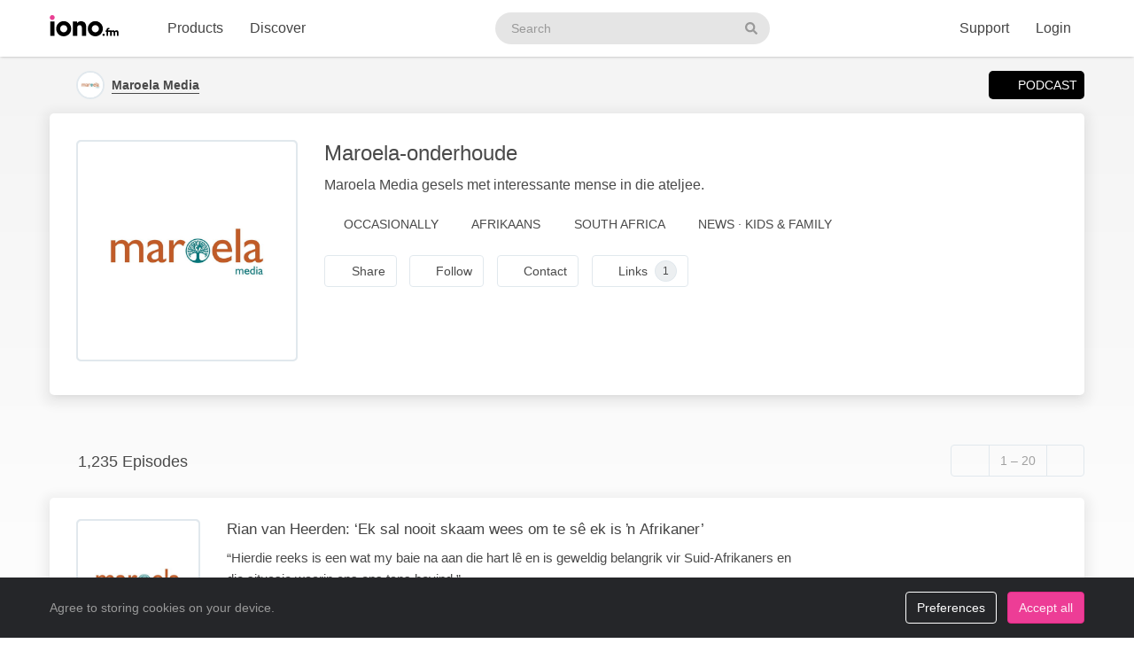

--- FILE ---
content_type: text/html; charset=UTF-8
request_url: https://www.iono.fm/c/3403?show_subscribe=1
body_size: 11846
content:
<!doctype html>
<!--[if lt IE 7]> <html class="no-js ie6" lang="en"> <![endif]-->
<!--[if IE 7]>    <html class="no-js ie7" lang="en" xmlns="http://www.w3.org/1999/xhtml" xmlns:og="http://ogp.me/ns#" xmlns:fb="https://www.facebook.com/2008/fbml"> <![endif]-->
<!--[if IE 8]>    <html class="no-js ie8" lang="en" xmlns="http://www.w3.org/1999/xhtml" xmlns:og="http://ogp.me/ns#" xmlns:fb="https://www.facebook.com/2008/fbml"> <![endif]-->
<!--[if gt IE 8]><!--> <html xmlns="http://www.w3.org/1999/xhtml" xmlns:og="http://ogp.me/ns#" xmlns:fb="https://www.facebook.com/2008/fbml" class="no-js no-canvas no-audio no-flash" lang="en"> <!--<![endif]-->
<head>

  <meta charset="utf-8">

  <!-- Always force latest IE rendering engine (even in intranet) & Chrome Frame
       Remove this if you use the .htaccess -->
  <meta http-equiv="X-UA-Compatible" content="IE=edge,chrome=1">

  <title>Maroela-onderhoude &middot; Maroela Media - iono.fm</title>
  <meta name="description" content="1235 episodes. Maroela Media gesels met interessante mense in die ateljee.">
  <meta name="author" content="Maroela Media">
  <meta name="keywords" content="audio channel,Maroela Media,Maroela-onderhoude">
    <meta name="robots" content="index,follow">
  
  <!-- Mobile viewport optimized: j.mp/bplateviewport -->
  <meta name="viewport" content="width=device-width, initial-scale=1.0, minimum-scale=1.0, maximum-scale=1.0, user-scalable=0">
  <meta name="handheldfriendly" content="true">

  <link rel="dns-prefetch" href="https://cdn.iono.fm/">
  
  <!-- Transcription -->
  
  <!-- Twitter Card / Facebook Opengraph -->
  <!-- Facebook Opengraph data, http://graph.facebook.com/ionopage -->
<meta property="fb:app_id" content="155575401253138" />
<meta property="fb:admins" content="iono.fm" />
<meta property="og:site_name" content="iono.fm" />
<meta property="og:type" content="music.playlist" />
<meta property="og:url" content="https://www.iono.fm/c/3403" />
<meta property="og:title" content="Maroela-onderhoude" />
<meta property="og:description" content="Maroela Media gesels met interessante mense in die ateljee." />
<meta property="og:image" content="https://cdn.iono.fm/files/p347/logo_347_20250908_202131_750.jpeg" />
<meta property="og:rich_attachment" content="1" />
<!-- Twitter Card data @ionofm -->
<meta name="twitter:site" content="@ionofm">
<meta name="twitter:card" content="summary" />
<meta name="twitter:title" content="Maroela-onderhoude" />
<meta name="twitter:image" content="https://cdn.iono.fm/files/p347/logo_347_20250908_202131_750.jpeg" />
<meta name="twitter:description" content="Maroela Media gesels met interessante mense in die ateljee." />
<meta name="twitter:creator" content="@maroelamedia">

  <!-- oEmbed discovery -->
  <link rel="alternate" type="application/json+oembed" href="https://embed.iono.fm/oembed?url=https%3A%2F%2Fwww.iono.fm%2Fc%2F3403&format=json" title="Maroela Media - Maroela-onderhoude">

  <!-- Different Favicon for DEV/QA -->
  
  <!-- Favicon -->
  <link rel="icon" href="/favicon.svg?v=11.3.0.0" type="image/svg+xml">
  <link rel="icon" href="/favicon.ico?v=11.3.0.0" sizes="any"> <!-- 16x16 and 32×32 -->
  <link rel="apple-touch-icon" href="/favicon/favicon-180.png?v=11.3.0.0"> <!-- 180×180 -->
  <link rel="manifest" href="/site.webmanifest?v=11.3.0.0"> <!-- 192×192 and 512x512 -->
  
  <meta name="theme-color" content="#ffffff">
  <!-- <meta name="theme-color" media="(prefers-color-scheme: light)" content="white" /> -->
  <!-- <meta name="theme-color" media="(prefers-color-scheme: dark)" content="black" /> -->

  
      <!-- If there is an RSS feed available for this channel, link to it. Allows Google crawler to find podcasts -->
    <link rel="alternate" type="application/rss+xml" title="Maroela-onderhoude" href="https://rss.iono.fm/rss/chan/3403?quality=high">
  
  <!-- NewRelic Browser / RUM -->
   
    <script type="text/plain" cookie-consent="analytics" src="/js/newrelic.website.js"></script>
  
  <!-- Custom web fonts -->
  
  <!-- CSS load defined style sheets; implied media="all" -->
            <link rel="stylesheet" async href="/css/min/normal.css?v=11.3.0.0">
      
      <style>
      /* Page overloads for CSS variables */
      :root {
        --page-accent: #C45A26;
        --list-hover: #C45A26;
      }
    </style>
  
      <link rel="stylesheet" media="print" href="/css/min/print.css" type="text/css">
  
  <!-- opensearch discovery: http://www.opensearch.org/Home -->
  <link rel="search" type="application/opensearchdescription+xml" title="iono.fm" href="/api/opensearch" >
  <script src="/js/vendor/modernizr-2.8.2.min.js"></script>
  
      <!-- Plausible analytics for admin usage -->
    
    <!-- Pipedrive leadfeeder for product pages -->
      
</head>
<body>
  
  <div id="container">
          <div class="scroll-progress" hidden>
        <div class="scroll-progress-bar"></div>
      </div>
    
    <header class="c-navbar-wrapper no-print">
  		<div class="c-navbar c-navbar--light">
    <div class="container-fluid hidden-phone">
        <div class="c-navbar-inner">
            <a href="/" class="c-navbar-brand">
                <svg class="c-navbar-logo" role="presentation" aria-hidden="true">
                    <use xlink:href="/svg/spritemap.v67089b1e727fa2cd86dd008cb1b4ef77.svg#logo" fill="inherit"/>
                </svg>
                <span class="h-sr-only">Visit iono.fm homepage</span>
            </a>

            <!-- IMPORTANT: Don't remove the comments after the nav items, we use comments here to prevent browsers adding whitespace between inline-block elements -->
            <nav class="c-navbar-nav h-text--nowrap">
                <div id="navbar-podcasting-menu" class="c-navbar-item dropdown">
                    <button class="c-navbar-link" data-toggle="dropdown">Products</button>

                    <div class="dropdown-menu c-navbar-dropdown-menu fade">
                        <div class="c-navbar-section c-navbar-section--left">
                            <a class="c-navbar-dropdown-item" href="/products/podcasting">
                                <svg class="icon icon--accented icon--medium"  role="presentation" aria-hidden="true"><use xlink:href="/svg/spritemap.v67089b1e727fa2cd86dd008cb1b4ef77.svg#icon-podcasting"/></svg>                                <div class="h-d--inline-block">
                                    <div class="c-navbar-dropdown-title">Podcast hosting</div>
                                    <div class="c-navbar-dropdown-desc">Modern podcasting platform</div>
                                </div>
                                <i class="icon icon--right fa fa-chevron-right"></i>
                            </a>

                            <a class="c-navbar-dropdown-item" href="/products/streaming">
                                <svg class="icon icon--accented icon--medium"  role="presentation" aria-hidden="true"><use xlink:href="/svg/spritemap.v67089b1e727fa2cd86dd008cb1b4ef77.svg#icon-RadioStreaming"/></svg>                                <div class="h-d--inline-block">
                                    <div class="c-navbar-dropdown-title">Radio streaming</div>
                                    <div class="c-navbar-dropdown-desc">For commercial & community stations</div>
                                </div>
                                <i class="icon icon--right fa fa-chevron-right"></i>
                            </a>

                            <a class="c-navbar-dropdown-item" href="/products/advertising">
                                <svg class="icon icon--accented icon--medium"  role="presentation" aria-hidden="true"><use xlink:href="/svg/spritemap.v67089b1e727fa2cd86dd008cb1b4ef77.svg#icon-Advertising"/></svg>                                <div class="h-d--inline-block">
                                    <div class="c-navbar-dropdown-title">Advertising</div>
                                    <div class="c-navbar-dropdown-desc">Podcast & stream ad insertion</div>
                                </div>
                                <i class="icon icon--right fa fa-chevron-right"></i>
                            </a>

                            <hr class="c-navbar-dropdown-separator" />

                            <a class="c-navbar-dropdown-item" href="/pricing">
                                <svg class="icon icon--accented icon--medium"  role="presentation" aria-hidden="true"><use xlink:href="/svg/spritemap.v67089b1e727fa2cd86dd008cb1b4ef77.svg#icon-ProductPricing"/></svg>                                <div class="c-navbar-dropdown-title">Pricing & sign-up</div>
                                <i class="icon icon--right fa fa-chevron-right"></i>
                            </a>
                        </div>

                        <div class="c-navbar-section c-navbar-section--right">
                            <a class="c-navbar-dropdown-item" href="/products/webapp">
                                <svg class="icon icon--accented icon--medium"  role="presentation" aria-hidden="true"><use xlink:href="/svg/spritemap.v67089b1e727fa2cd86dd008cb1b4ef77.svg#icon-MobileWebApp"/></svg>                                <div class="h-d--inline-block">
                                    <div class="c-navbar-dropdown-title">Mobile app</div>
                                    <div class="c-navbar-dropdown-desc">Themed mobile app for your content</div>
                                </div>
                                <i class="icon icon--right fa fa-chevron-right"></i>
                            </a>

                            <a class="c-navbar-dropdown-item" href="/products/recognition">
                                <svg class="icon icon--accented icon--medium"  role="presentation" aria-hidden="true"><use xlink:href="/svg/spritemap.v67089b1e727fa2cd86dd008cb1b4ef77.svg#icon-AudioRecognition01"/></svg>                                <div class="h-d--inline-block">
                                    <div class="c-navbar-dropdown-title">Recognition</div>
                                    <div class="c-navbar-dropdown-desc">Recognise songs &amp; ads in live streams</div>
                                </div>
                                <i class="icon icon--right fa fa-chevron-right"></i>
                            </a>

                            <a class="c-navbar-dropdown-item" href="/products/archiving">
                                <svg class="icon icon--accented icon--medium"  role="presentation" aria-hidden="true"><use xlink:href="/svg/spritemap.v67089b1e727fa2cd86dd008cb1b4ef77.svg#icon-StreamArchive"/></svg>                                <div class="h-d--inline-block">
                                    <div class="c-navbar-dropdown-title">Stream archive</div>
                                    <div class="c-navbar-dropdown-desc">Archive radio streams to the cloud</div>
                                </div>
                                <i class="icon icon--right fa fa-chevron-right"></i>
                            </a>

                            <hr class="c-navbar-dropdown-separator" />

                            <a class="c-navbar-dropdown-item" href="#sales-modal" data-toggle="slidein" data-remote="/support/contact/sales">
                                <svg class="icon icon--accented icon--medium"  role="presentation" aria-hidden="true"><use xlink:href="/svg/spritemap.v67089b1e727fa2cd86dd008cb1b4ef77.svg#icon-ContactSales"/></svg>                                <div class="h-d--inline-block">
                                    <div class="c-navbar-dropdown-title">Contact sales</div>
                                </div>
                                <i class="icon icon--right fa fa-chevron-right"></i>
                            </a>
                        </div>
                    </div>
                </div><!--
             --><a href="/browse" class="c-navbar-item c-navbar-link active">Discover</a>
            </nav>

            <form method="get" action="/search" class="c-navbar-search">
                <div class="c-search-input c-navbar-search-input">
                    <label for="navbar-search-input" class="h-sr-only">Search podcasts</label>
                    <input type="text" id="navbar-search-input" name="search" class="c-navbar-search-input-control c-search-input-control" placeholder="Search">

                    <button type="submit" class="c-navbar-search-input-btn c-search-input-btn" tabindex="-1">
                        <svg class="icon "  role="presentation" aria-hidden="true"><use xlink:href="/svg/spritemap.v67089b1e727fa2cd86dd008cb1b4ef77.svg#icon-search"/></svg>                        <span class="h-sr-only">Search</span>
                    </button>
                </div>
            </form>

            <div class="c-navbar-nav c-navbar-nav--right h-text--nowrap">
                <div class="c-navbar-item dropdown" id="navbar-support-menu">
                    <button class="c-navbar-link" data-toggle="dropdown">Support</button>

                    <div class="dropdown-menu c-navbar-dropdown-menu fade">
                        <a class="c-navbar-dropdown-item" href="http://status.iono.fm" target="_blank">
                            <svg class="icon icon--accented icon--medium"  role="presentation" aria-hidden="true"><use xlink:href="/svg/spritemap.v67089b1e727fa2cd86dd008cb1b4ef77.svg#icon-PlatformStatus"/></svg>                            <span class="h-d--inline-block">
                                <div class="c-navbar-dropdown-title">Platform status</div>
                                <div class="c-navbar-dropdown-desc">Platform outages &amp; incidents</div>
                            </span>
                            <i class="icon icon--right fa fa-external-link-alt"></i>
                        </a>
                        <a class="c-navbar-dropdown-item" href="https://support.iono.fm" target="_blank">
                            <svg class="icon icon--accented icon--medium"  role="presentation" aria-hidden="true"><use xlink:href="/svg/spritemap.v67089b1e727fa2cd86dd008cb1b4ef77.svg#icon-FAQ"/></svg>                            <span class="h-d--inline-block">
                                <div class="c-navbar-dropdown-title">FAQ &amp; documentation</div>
                                <div class="c-navbar-dropdown-desc">Support knowledge base</div>
                            </span>
                            <i class="icon icon--right fa fa-external-link-alt"></i>
                        </a>
                        <a class="c-navbar-dropdown-item" href="#support-modal" data-remote="/support/contact/support" data-toggle="slidein">
                            <svg class="icon icon--accented icon--medium"  role="presentation" aria-hidden="true"><use xlink:href="/svg/spritemap.v67089b1e727fa2cd86dd008cb1b4ef77.svg#icon-UserSupport"/></svg>                            <span class="h-d--inline-block">
                                <div class="c-navbar-dropdown-title">Contact support</div>
                                <div class="c-navbar-dropdown-desc">Contact our support team</div>
                            </span>
                            <i class="icon icon--right fa fa-chevron-right"></i>
                        </a>
                    </div>
                </div>
                                    <a href="/login" class="c-navbar-link">Login</a>
                            </div>
        </div>
    </div>

    <div class="c-navbar--mobile visible-phone">
        <div class="container-fluid">
            <div class="c-navbar-inner clearfix">
                <a href="/" class="c-navbar-brand">
                    <svg class="c-navbar-logo" role="presentation" aria-hidden="true">
                        <use xlink:href="/svg/spritemap.v67089b1e727fa2cd86dd008cb1b4ef77.svg#logo" fill="inherit"/>
                    </svg>
                </a>

                <button type="button" class="c-navbar-link c-navbar-toggle-btn" data-toggle="modal" data-target="#navbar-mobile-menu">
                    <svg class="icon " style="width:24px; height:24px;" role="presentation" aria-hidden="true"><use xlink:href="/svg/spritemap.v67089b1e727fa2cd86dd008cb1b4ef77.svg#icon-bars--regular"/></svg>                </button>
            </div>
        </div>
    </div>
</div>

<div class="modal hide fade c-navbar-modal" id="navbar-mobile-menu" tabindex="-1" aria-labelledby="navbar-mobile-menu-title" aria-hidden="true" style="position: fixed">
    <div class="modal-header c-navbar-modal-header clearfix">
        <button type="button" class="c-navbar-modal-close-btn pull-right" data-dismiss="modal" aria-hidden="true">
            <svg class="icon " style="width:24px; height:24px;" role="presentation" aria-hidden="true"><use xlink:href="/svg/spritemap.v67089b1e727fa2cd86dd008cb1b4ef77.svg#icon-times--regular"/></svg>        </button>
    </div>
    <div class="modal-body">
        <ul class="nav nav-list">
            <li class="nav-header">Discover</li>
            <li>
                <a href="/browse">
                    <svg class="icon icon--accented icon--medium"  role="presentation" aria-hidden="true"><use xlink:href="/svg/spritemap.v67089b1e727fa2cd86dd008cb1b4ef77.svg#icon-Discover"/></svg>Discover podcasts & streams
                </a>
            </li>
            <li>
                <form action="/search" method="GET" class="h-mb--0">
                    <div class="c-search-input">
                        <input type="text" class="o-form-input c-search-input-control" name="search" placeholder="Search..." style="border-radius:9999px;">
                        <button type="submit" class="c-search-input-btn btn-icon"><svg class="icon "  role="presentation" aria-hidden="true"><use xlink:href="/svg/spritemap.v67089b1e727fa2cd86dd008cb1b4ef77.svg#icon-search"/></svg></button>
                    </div>
                </form>
            </li>

            <li class="nav-header">Account</li>
                            <li>
                    <a href="/login">
                        <svg class="icon icon--accented icon--medium"  role="presentation" aria-hidden="true"><use xlink:href="/svg/spritemap.v67089b1e727fa2cd86dd008cb1b4ef77.svg#icon-SignIn"/></svg>Login
                    </a>
                </li>
            
            
            
            <li class="nav-header">Business products</li>
            <li>
                <a href="/products/podcasting"><svg class="icon icon--accented icon--medium"  role="presentation" aria-hidden="true"><use xlink:href="/svg/spritemap.v67089b1e727fa2cd86dd008cb1b4ef77.svg#icon-podcasting"/></svg>Podcast hosting</a>
            </li>
            <li>
                <a href="/products/streaming"><svg class="icon icon--accented icon--medium"  role="presentation" aria-hidden="true"><use xlink:href="/svg/spritemap.v67089b1e727fa2cd86dd008cb1b4ef77.svg#icon-RadioStreaming"/></svg>Radio streaming</a>
            </li>
            <li>
                <a href="/products/advertising"><svg class="icon icon--accented icon--medium"  role="presentation" aria-hidden="true"><use xlink:href="/svg/spritemap.v67089b1e727fa2cd86dd008cb1b4ef77.svg#icon-Advertising"/></svg>Advertising</a>
            </li>
            <li>
                <a href="/products/webapp"><svg class="icon icon--accented icon--medium"  role="presentation" aria-hidden="true"><use xlink:href="/svg/spritemap.v67089b1e727fa2cd86dd008cb1b4ef77.svg#icon-MobileWebApp"/></svg>Mobile app</a>
            </li>
            <li>
                <a href="/products/recognition"><svg class="icon icon--accented icon--medium"  role="presentation" aria-hidden="true"><use xlink:href="/svg/spritemap.v67089b1e727fa2cd86dd008cb1b4ef77.svg#icon-AudioRecognition01"/></svg>Recognition</a>
            </li>
            <li>
                <a href="/products/archiving"><svg class="icon icon--accented icon--medium"  role="presentation" aria-hidden="true"><use xlink:href="/svg/spritemap.v67089b1e727fa2cd86dd008cb1b4ef77.svg#icon-StreamArchive"/></svg>Stream archive</a>
            </li>
            <li>
                <a href="/pricing"><svg class="icon icon--accented icon--medium"  role="presentation" aria-hidden="true"><use xlink:href="/svg/spritemap.v67089b1e727fa2cd86dd008cb1b4ef77.svg#icon-ProductPricing"/></svg>Pricing & sign-up</a>
            </li>
            <li>
                <a href="#sales-modal" data-toggle="slidein" data-remote="/support/contact/sales"><svg class="icon icon--accented icon--medium"  role="presentation" aria-hidden="true"><use xlink:href="/svg/spritemap.v67089b1e727fa2cd86dd008cb1b4ef77.svg#icon-ContactSales"/></svg>Contact sales</a>
            </li>

            <li class="nav-header">Support</li>
            <li>
                <a href="http://status.iono.fm" target="_blank">
                    <svg class="icon icon--accented icon--medium"  role="presentation" aria-hidden="true"><use xlink:href="/svg/spritemap.v67089b1e727fa2cd86dd008cb1b4ef77.svg#icon-PlatformStatus"/></svg>Platform status
                </a>
            </li>
            <li>
                <a href="https://support.iono.fm" target="_blank">
                    <svg class="icon icon--accented icon--medium"  role="presentation" aria-hidden="true"><use xlink:href="/svg/spritemap.v67089b1e727fa2cd86dd008cb1b4ef77.svg#icon-FAQ"/></svg>FAQ & documentation
                </a>
            </li>
            <li>
                <a href="#support-modal" data-remote="/support/contact/support" data-toggle="slidein">
                    <svg class="icon icon--accented icon--medium"  role="presentation" aria-hidden="true"><use xlink:href="/svg/spritemap.v67089b1e727fa2cd86dd008cb1b4ef77.svg#icon-UserSupport"/></svg>Contact support
                </a>
            </li>
        </ul>
    </div>
</div>
    </header>

    <div id="main" role="main">
    		<!-- <div id="page">  -->
    
    <div class="content_background">
        
                    <div class="browse-menu">
    <div class="container-fluid">
        <div class="browse-menu-inner">
            <picture><source srcset="https://cdn.iono.fm/files/p347/logo_347_20250908_202131_120.avif" type="image/avif"><img height="40" width="40" src="https://cdn.iono.fm/files/p347/logo_347_20250908_202131_120.jpeg" alt="" class="browse-menu-logo thumbnail" /></picture>            
            <div class="browse-menu-breadcrumbs">
                <a href="/p/347"><b>Maroela Media</b></a>
                <span class="browse-menu--reveal">Maroela-onderhoude</span>
            </div>

            <ul class="menu">
                <li><a href="/c/3403" class="selected"><i class="icon fa fa-podcast">&nbsp;</i>Podcast</a></li>
                            </ul>
        </div>
    </div>
</div>
        
        <div class=" container-fluid">
                                        
                <noscript>
                    <div class="alert alert-error">This site requires JavaScript to be enabled. Please enable JavaScript in your browser settings, or upgrade to a modern browser.</div>
                </noscript>
                
                            
            
            <!-- <div class="row-fluid"> -->
        		<!-- <div class="span12"> -->
            <div class="content_wrapper">
                <div class="content_main">
                                            
<article data-contentType="Podcast" id="urn_ionocm_chan_3403" itemscope itemtype="http://schema.org/MusicAlbum" class="fragment_detail card h-p--0 h-mb--4u">
	<meta itemprop="numTracks" content="1235">

    
    <div class="card-body">
    	<div class="fragment_detail_left">
            <div class="fragment_detail_logo thumbnail">  <div class="aspect-1x1"><picture><source srcset="https://cdn.iono.fm/files/p347/logo_347_20250908_202131_750.avif" type="image/avif"><img height="250" width="250" src="https://cdn.iono.fm/files/p347/logo_347_20250908_202131_750.jpeg" alt="" style="width: 100%; height: auto;" /></picture>  </div></div>    	</div>

    	<div class="fragment_detail_middle">
            <h1 class="fragment_detail_header">
                <span itemprop="name">Maroela-onderhoude</span>
            </h1>

            
            <div itemprop="description" class="fragment_desc_detail">
                Maroela Media gesels met interessante mense in die ateljee.            </div>

            <div class="fragment_tags">
        		<span class="fragment_tag"><i class="icon far fa-wave-square"></i>Occasionally</span>
                <span class="fragment_tag">
                    <i class="icon far fa-music-alt"></i>Afrikaans                </span>

                <span class="fragment_tag"><i class="icon far fa-map-marker-alt -fa-globe -fa-globe-africa"></i>South Africa</span> <span itemprop="keywords" class="fragment_tag"><i class="icon far fa-tags"></i>News &middot; Kids & Family</span>                
                            </div>

            <div class="fragment_actions">
                                    <button type="button" class="btn btn-default btn-icon@phone btn-hollow -btn-pilled" data-toggle="slidein" data-remote="/channels/3403/share">
                        <i class="icon far fa-share-alt"></i><span class="btn-label">Share</span>
                    </button>
                
                                    <button type="button" class="btn btn-default btn-icon@phone btn-hollow" data-toggle="slidein" data-remote="/channels/3403/follow">
                        <i class="icon far fa-rss"></i><span class="btn-label">Follow</span>
                    </button>
                
                
                                    <button class="btn btn-default btn-icon@phone btn-hollow -btn-pilled" type="button" data-remote="/providers/347/contact" data-toggle="slidein">
                        <i class="icon far fa-message"></i><span class="btn-label">Contact</span>
                    </button>
                
                                    <button class="btn btn-default btn-icon@phone btn-hollow -btn-pilled" type="button" data-remote="/channels/3403/links" data-toggle="slidein">
                        <i class="icon far fa-link"></i><span class="btn-label">Links</span><span class="label label-default h-border--circle h-ml--1u">1</span>
                    </button>
                            </div>
    	</div> <!-- middle -->
    </div>
</article>


                                                    <div class="browse-list">                                                    <div class="browse-list-header">
        <h5 class="browse-list-title">1,235 Episodes</h5>
    
    
        
            <div class="browse-list-pagination pager btn-group">
                            <span disabled class="btn btn-default btn-hollow previous" title="Show previous page"><i class="fa fa-chevron-left"></i></span>
            
                        <span disabled class="browse-list-pagination-title btn btn-default btn-hollow hidden-phone">
                1 &ndash; 20            </span>
            
                            <a href="https://www.iono.fm/c/3403?show_subscribe=1&skip=20" title="Show next page" class="btn btn-default btn-hollow next" rel="nofollow"><i class="fa fa-chevron-right"></i></a>                    </div>
    </div>
                                                    <div class="browse-list-items card">                                                    <article
    data-state="ready"
    itemprop="track"
    itemscope
    itemtype="http://schema.org/MusicRecording"
    id="urn_ionocm_epi_1635818"
    class="fragment_list fragment_list--linked even"
>
    <!-- Populate concistent Microdata for Google crawlers -->
    <meta itemprop="name" content="16 Jan Rian van Heerden: ‘Ek sal nooit skaam wees om te sê ek is ŉ Afrikaner’">
    <meta itemprop="url" content="https://www.iono.fm/e/1635818">
    <meta itemprop="duration" content="PT31M25S">    <meta itemprop="byArtist" content="Maroela Media">
    <meta itemprop="provider" content="https://www.iono.fm/p/347">
    <meta itemprop="inAlbum" content="Maroela-onderhoude">

	<div class="fragment_list_left">
        <div class="fragment_list_logo thumbnail">  <div class="aspect-1x1"><picture><source srcset="https://cdn.iono.fm/files/p347/logo_347_20250908_202131_350.avif" type="image/avif"><img height="140" width="140" src="https://cdn.iono.fm/files/p347/logo_347_20250908_202131_350.jpeg" alt="" loading="lazy" style="width: 100%; height: auto;" /></picture>  </div></div>	</div>

                
    <!-- Middle frame -->
	<div class="fragment_list_middle">
		<!-- Title: diff (name) -->
		<h3 class="fragment_list_header">
            <a href="/e/1635818" class="stretched-link">
    			Rian van Heerden: ‘Ek sal nooit skaam wees om te sê ek is ŉ Afrikaner’            </a>
		</h3>

        <!-- Display any action error -->
		
		<!-- Subtitles: only if not on channel page -->
		
        
        
		<!-- Description -->
		<div itemprop="description" class="fragment_desc">
            “Hierdie reeks is een wat my baie na aan die hart lê en is geweldig belangrik vir Suid-Afrikaners en die situasie waarin ons ons tans bevind.”        </div>

        <div class="fragment_list_tags">
                            <span class="fragment_tag" title="Published">
                    <i class="icon far fa-clock"></i>16 Jan                </span>
            
            <span class="fragment_tag" title="Duration">
                <i class="icon far fa-stopwatch"></i>31&nbsp;min            </span>
        </div>

        	</div>

    <i class="icon fa fa-chevron-right"></i>
</article>
                                                    <article
    data-state="ready"
    itemprop="track"
    itemscope
    itemtype="http://schema.org/MusicRecording"
    id="urn_ionocm_epi_1630171"
    class="fragment_list fragment_list--linked odd"
>
    <!-- Populate concistent Microdata for Google crawlers -->
    <meta itemprop="name" content="19 Dec Luister | Jesus se geboorte ‘die grootste Kersgeskenk’">
    <meta itemprop="url" content="https://www.iono.fm/e/1630171">
    <meta itemprop="duration" content="PT10M29S">    <meta itemprop="byArtist" content="Maroela Media">
    <meta itemprop="provider" content="https://www.iono.fm/p/347">
    <meta itemprop="inAlbum" content="Maroela-onderhoude">

	<div class="fragment_list_left">
        <div class="fragment_list_logo thumbnail">  <div class="aspect-1x1"><picture><source srcset="https://cdn.iono.fm/files/p347/logo_347_20250908_202131_350.avif" type="image/avif"><img height="140" width="140" src="https://cdn.iono.fm/files/p347/logo_347_20250908_202131_350.jpeg" alt="" loading="lazy" style="width: 100%; height: auto;" /></picture>  </div></div>	</div>

                
    <!-- Middle frame -->
	<div class="fragment_list_middle">
		<!-- Title: diff (name) -->
		<h3 class="fragment_list_header">
            <a href="/e/1630171" class="stretched-link">
    			Luister | Jesus se geboorte ‘die grootste Kersgeskenk’            </a>
		</h3>

        <!-- Display any action error -->
		
		<!-- Subtitles: only if not on channel page -->
		
        
        
		<!-- Description -->
		<div itemprop="description" class="fragment_desc">
            “Dit klink dalk soos ŉ cliché, maar dit is wat ons aan ŉ ewige hoop verbind. Ons enigste troos in lewe en dood is om aan Jesus Christus te behoort. Dít is waaroor Kersfees gaan.”        </div>

        <div class="fragment_list_tags">
                            <span class="fragment_tag" title="Published">
                    <i class="icon far fa-clock"></i>19 Dec 2025                </span>
            
            <span class="fragment_tag" title="Duration">
                <i class="icon far fa-stopwatch"></i>10&nbsp;min            </span>
        </div>

        	</div>

    <i class="icon fa fa-chevron-right"></i>
</article>
                                                    <article
    data-state="ready"
    itemprop="track"
    itemscope
    itemtype="http://schema.org/MusicRecording"
    id="urn_ionocm_epi_1630042"
    class="fragment_list fragment_list--linked even"
>
    <!-- Populate concistent Microdata for Google crawlers -->
    <meta itemprop="name" content="19 Dec Hoe vier jou gesin Kersfees?">
    <meta itemprop="url" content="https://www.iono.fm/e/1630042">
    <meta itemprop="duration" content="PT9M59S">    <meta itemprop="byArtist" content="Maroela Media">
    <meta itemprop="provider" content="https://www.iono.fm/p/347">
    <meta itemprop="inAlbum" content="Maroela-onderhoude">

	<div class="fragment_list_left">
        <div class="fragment_list_logo thumbnail">  <div class="aspect-1x1"><picture><source srcset="https://cdn.iono.fm/files/p347/logo_347_20250908_202131_350.avif" type="image/avif"><img height="140" width="140" src="https://cdn.iono.fm/files/p347/logo_347_20250908_202131_350.jpeg" alt="" loading="lazy" style="width: 100%; height: auto;" /></picture>  </div></div>	</div>

                
    <!-- Middle frame -->
	<div class="fragment_list_middle">
		<!-- Title: diff (name) -->
		<h3 class="fragment_list_header">
            <a href="/e/1630042" class="stretched-link">
    			Hoe vier jou gesin Kersfees?            </a>
		</h3>

        <!-- Display any action error -->
		
		<!-- Subtitles: only if not on channel page -->
		
        
        
		<!-- Description -->
		<div itemprop="description" class="fragment_desc">
            “Ek wil elke gesin uitdaag om regtig moeite te doen om tyd te neem om op die boodskap van Kersfees te fokus.”        </div>

        <div class="fragment_list_tags">
                            <span class="fragment_tag" title="Published">
                    <i class="icon far fa-clock"></i>19 Dec 2025                </span>
            
            <span class="fragment_tag" title="Duration">
                <i class="icon far fa-stopwatch"></i>9&nbsp;min            </span>
        </div>

        	</div>

    <i class="icon fa fa-chevron-right"></i>
</article>
                                                    <article
    data-state="ready"
    itemprop="track"
    itemscope
    itemtype="http://schema.org/MusicRecording"
    id="urn_ionocm_epi_1628279"
    class="fragment_list fragment_list--linked odd"
>
    <!-- Populate concistent Microdata for Google crawlers -->
    <meta itemprop="name" content="12 Dec Jaar van ‘groot genade, geleenthede’ vir Bobby">
    <meta itemprop="url" content="https://www.iono.fm/e/1628279">
    <meta itemprop="duration" content="PT16M42S">    <meta itemprop="byArtist" content="Maroela Media">
    <meta itemprop="provider" content="https://www.iono.fm/p/347">
    <meta itemprop="inAlbum" content="Maroela-onderhoude">

	<div class="fragment_list_left">
        <div class="fragment_list_logo thumbnail">  <div class="aspect-1x1"><picture><source srcset="https://cdn.iono.fm/files/p347/logo_347_20250908_202131_350.avif" type="image/avif"><img height="140" width="140" src="https://cdn.iono.fm/files/p347/logo_347_20250908_202131_350.jpeg" alt="" loading="lazy" style="width: 100%; height: auto;" /></picture>  </div></div>	</div>

                
    <!-- Middle frame -->
	<div class="fragment_list_middle">
		<!-- Title: diff (name) -->
		<h3 class="fragment_list_header">
            <a href="/e/1628279" class="stretched-link">
    			Jaar van ‘groot genade, geleenthede’ vir Bobby            </a>
		</h3>

        <!-- Display any action error -->
		
		<!-- Subtitles: only if not on channel page -->
		
        
        
		<!-- Description -->
		<div itemprop="description" class="fragment_desc">
            “Kyk, ek het hierdie jaar maar net weer besef ons moet die Groot Outeur se pen vertrou. Hy skryf die storie van jou lewe, en dankie tog daarvoor.”        </div>

        <div class="fragment_list_tags">
                            <span class="fragment_tag" title="Published">
                    <i class="icon far fa-clock"></i>12 Dec 2025                </span>
            
            <span class="fragment_tag" title="Duration">
                <i class="icon far fa-stopwatch"></i>16&nbsp;min            </span>
        </div>

        	</div>

    <i class="icon fa fa-chevron-right"></i>
</article>
                                                    <article
    data-state="ready"
    itemprop="track"
    itemscope
    itemtype="http://schema.org/MusicRecording"
    id="urn_ionocm_epi_1627756"
    class="fragment_list fragment_list--linked even"
>
    <!-- Populate concistent Microdata for Google crawlers -->
    <meta itemprop="name" content="11 Dec Gee ŉ Bybel, verander ŉ lewe">
    <meta itemprop="url" content="https://www.iono.fm/e/1627756">
    <meta itemprop="duration" content="PT13M7S">    <meta itemprop="byArtist" content="Maroela Media">
    <meta itemprop="provider" content="https://www.iono.fm/p/347">
    <meta itemprop="inAlbum" content="Maroela-onderhoude">

	<div class="fragment_list_left">
        <div class="fragment_list_logo thumbnail">  <div class="aspect-1x1"><picture><source srcset="https://cdn.iono.fm/files/p347/logo_347_20250908_202131_350.avif" type="image/avif"><img height="140" width="140" src="https://cdn.iono.fm/files/p347/logo_347_20250908_202131_350.jpeg" alt="" loading="lazy" style="width: 100%; height: auto;" /></picture>  </div></div>	</div>

                
    <!-- Middle frame -->
	<div class="fragment_list_middle">
		<!-- Title: diff (name) -->
		<h3 class="fragment_list_header">
            <a href="/e/1627756" class="stretched-link">
    			Gee ŉ Bybel, verander ŉ lewe            </a>
		</h3>

        <!-- Display any action error -->
		
		<!-- Subtitles: only if not on channel page -->
		
        
        
		<!-- Description -->
		<div itemprop="description" class="fragment_desc">
            Vir vervolgde gelowiges kan ŉ enkele Bybel die verskil tussen wanhoop en volharding wees. Jy kan help om God se Woord in die hande van iemand te plaas wat hul lewe vir hul geloof waag. Elizabeth Botha van Geopende Deure Afrika het Maroela Media meer oor die veldtog vertel.        </div>

        <div class="fragment_list_tags">
                            <span class="fragment_tag" title="Published">
                    <i class="icon far fa-clock"></i>11 Dec 2025                </span>
            
            <span class="fragment_tag" title="Duration">
                <i class="icon far fa-stopwatch"></i>13&nbsp;min            </span>
        </div>

        	</div>

    <i class="icon fa fa-chevron-right"></i>
</article>
                                                    <article
    data-state="ready"
    itemprop="track"
    itemscope
    itemtype="http://schema.org/MusicRecording"
    id="urn_ionocm_epi_1627051"
    class="fragment_list fragment_list--linked odd"
>
    <!-- Populate concistent Microdata for Google crawlers -->
    <meta itemprop="name" content="9 Dec Groei weer só nader aan jou huweliksmaat">
    <meta itemprop="url" content="https://www.iono.fm/e/1627051">
    <meta itemprop="duration" content="PT11M39S">    <meta itemprop="byArtist" content="Maroela Media">
    <meta itemprop="provider" content="https://www.iono.fm/p/347">
    <meta itemprop="inAlbum" content="Maroela-onderhoude">

	<div class="fragment_list_left">
        <div class="fragment_list_logo thumbnail">  <div class="aspect-1x1"><picture><source srcset="https://cdn.iono.fm/files/p347/logo_347_20250908_202131_350.avif" type="image/avif"><img height="140" width="140" src="https://cdn.iono.fm/files/p347/logo_347_20250908_202131_350.jpeg" alt="" loading="lazy" style="width: 100%; height: auto;" /></picture>  </div></div>	</div>

                
    <!-- Middle frame -->
	<div class="fragment_list_middle">
		<!-- Title: diff (name) -->
		<h3 class="fragment_list_header">
            <a href="/e/1627051" class="stretched-link">
    			Groei weer só nader aan jou huweliksmaat            </a>
		</h3>

        <!-- Display any action error -->
		
		<!-- Subtitles: only if not on channel page -->
		
        
        
		<!-- Description -->
		<div itemprop="description" class="fragment_desc">
            “Geskeduleerde aktiwiteite toegespits op gehaltetyd sal die paartjie dadelik weer nader aan mekaar bring.”        </div>

        <div class="fragment_list_tags">
                            <span class="fragment_tag" title="Published">
                    <i class="icon far fa-clock"></i>9 Dec 2025                </span>
            
            <span class="fragment_tag" title="Duration">
                <i class="icon far fa-stopwatch"></i>11&nbsp;min            </span>
        </div>

        	</div>

    <i class="icon fa fa-chevron-right"></i>
</article>
                                                    <article
    data-state="ready"
    itemprop="track"
    itemscope
    itemtype="http://schema.org/MusicRecording"
    id="urn_ionocm_epi_1625221"
    class="fragment_list fragment_list--linked even"
>
    <!-- Populate concistent Microdata for Google crawlers -->
    <meta itemprop="name" content="3 Dec Ons Winkels vier jaar van groei, danksy jou skenkings en aankope">
    <meta itemprop="url" content="https://www.iono.fm/e/1625221">
    <meta itemprop="duration" content="PT3M20S">    <meta itemprop="byArtist" content="Maroela Media">
    <meta itemprop="provider" content="https://www.iono.fm/p/347">
    <meta itemprop="inAlbum" content="Maroela-onderhoude">

	<div class="fragment_list_left">
        <div class="fragment_list_logo thumbnail">  <div class="aspect-1x1"><picture><source srcset="https://cdn.iono.fm/files/p347/logo_347_20250908_202131_350.avif" type="image/avif"><img height="140" width="140" src="https://cdn.iono.fm/files/p347/logo_347_20250908_202131_350.jpeg" alt="" loading="lazy" style="width: 100%; height: auto;" /></picture>  </div></div>	</div>

                
    <!-- Middle frame -->
	<div class="fragment_list_middle">
		<!-- Title: diff (name) -->
		<h3 class="fragment_list_header">
            <a href="/e/1625221" class="stretched-link">
    			Ons Winkels vier jaar van groei, danksy jou skenkings en aankope            </a>
		</h3>

        <!-- Display any action error -->
		
		<!-- Subtitles: only if not on channel page -->
		
        
        
		<!-- Description -->
		<div itemprop="description" class="fragment_desc">
            Elke item wat jy aan Helpende Hand se Ons Winkels skenk of daar koop, word omgesit in kanse, hulp en hoop vir ander.        </div>

        <div class="fragment_list_tags">
                            <span class="fragment_tag" title="Published">
                    <i class="icon far fa-clock"></i>3 Dec 2025                </span>
            
            <span class="fragment_tag" title="Duration">
                <i class="icon far fa-stopwatch"></i>3&nbsp;min            </span>
        </div>

        	</div>

    <i class="icon fa fa-chevron-right"></i>
</article>
                                                    <article
    data-state="ready"
    itemprop="track"
    itemscope
    itemtype="http://schema.org/MusicRecording"
    id="urn_ionocm_epi_1624983"
    class="fragment_list fragment_list--linked odd"
>
    <!-- Populate concistent Microdata for Google crawlers -->
    <meta itemprop="name" content="3 Dec ‘Wicked’-opvolgfliek vir ma’s en dogters aanbeveel">
    <meta itemprop="url" content="https://www.iono.fm/e/1624983">
    <meta itemprop="duration" content="PT1M46S">    <meta itemprop="byArtist" content="Maroela Media">
    <meta itemprop="provider" content="https://www.iono.fm/p/347">
    <meta itemprop="inAlbum" content="Maroela-onderhoude">

	<div class="fragment_list_left">
        <div class="fragment_list_logo thumbnail">  <div class="aspect-1x1"><picture><source srcset="https://cdn.iono.fm/files/p347/logo_347_20250908_202131_350.avif" type="image/avif"><img height="140" width="140" src="https://cdn.iono.fm/files/p347/logo_347_20250908_202131_350.jpeg" alt="" loading="lazy" style="width: 100%; height: auto;" /></picture>  </div></div>	</div>

                
    <!-- Middle frame -->
	<div class="fragment_list_middle">
		<!-- Title: diff (name) -->
		<h3 class="fragment_list_header">
            <a href="/e/1624983" class="stretched-link">
    			‘Wicked’-opvolgfliek vir ma’s en dogters aanbeveel            </a>
		</h3>

        <!-- Display any action error -->
		
		<!-- Subtitles: only if not on channel page -->
		
        
        
		<!-- Description -->
		<div itemprop="description" class="fragment_desc">
            Alhoewel glansryk en beeldskoon – iets wat moderne gehore, veral ma’s en hul dogters, betower – raak die rolprent soms selfvertroetelend en te lank met ŉ onverwagse liefdestoneel.        </div>

        <div class="fragment_list_tags">
                            <span class="fragment_tag" title="Published">
                    <i class="icon far fa-clock"></i>3 Dec 2025                </span>
            
            <span class="fragment_tag" title="Duration">
                <i class="icon far fa-stopwatch"></i>1&nbsp;min            </span>
        </div>

        	</div>

    <i class="icon fa fa-chevron-right"></i>
</article>
                                                    <article
    data-state="ready"
    itemprop="track"
    itemscope
    itemtype="http://schema.org/MusicRecording"
    id="urn_ionocm_epi_1624551"
    class="fragment_list fragment_list--linked even"
>
    <!-- Populate concistent Microdata for Google crawlers -->
    <meta itemprop="name" content="2 Dec Die huwelik en intimiteit | Episode 1: Praat met jou maat">
    <meta itemprop="url" content="https://www.iono.fm/e/1624551">
    <meta itemprop="duration" content="PT8M52S">    <meta itemprop="byArtist" content="Maroela Media">
    <meta itemprop="provider" content="https://www.iono.fm/p/347">
    <meta itemprop="inAlbum" content="Maroela-onderhoude">

	<div class="fragment_list_left">
        <div class="fragment_list_logo thumbnail">  <div class="aspect-1x1"><picture><source srcset="https://cdn.iono.fm/files/p347/logo_347_20250908_202131_350.avif" type="image/avif"><img height="140" width="140" src="https://cdn.iono.fm/files/p347/logo_347_20250908_202131_350.jpeg" alt="" loading="lazy" style="width: 100%; height: auto;" /></picture>  </div></div>	</div>

                
    <!-- Middle frame -->
	<div class="fragment_list_middle">
		<!-- Title: diff (name) -->
		<h3 class="fragment_list_header">
            <a href="/e/1624551" class="stretched-link">
    			Die huwelik en intimiteit | Episode 1: Praat met jou maat            </a>
		</h3>

        <!-- Display any action error -->
		
		<!-- Subtitles: only if not on channel page -->
		
        
        
		<!-- Description -->
		<div itemprop="description" class="fragment_desc">
            Intimiteit is nie iets wat vroeër jare juis bespreek is nie, daarom heers daar baie wanindrukke rondom die onderwerp, meen huweliksberader Louise Ehlers in episode een van Maroela Media se nuwe podsendingreeks oor intimiteit in die huwelik.        </div>

        <div class="fragment_list_tags">
                            <span class="fragment_tag" title="Published">
                    <i class="icon far fa-clock"></i>2 Dec 2025                </span>
            
            <span class="fragment_tag" title="Duration">
                <i class="icon far fa-stopwatch"></i>8&nbsp;min            </span>
        </div>

        	</div>

    <i class="icon fa fa-chevron-right"></i>
</article>
                                                    <article
    data-state="ready"
    itemprop="track"
    itemscope
    itemtype="http://schema.org/MusicRecording"
    id="urn_ionocm_epi_1624538"
    class="fragment_list fragment_list--linked odd"
>
    <!-- Populate concistent Microdata for Google crawlers -->
    <meta itemprop="name" content="2 Dec Die huwelik en intimiteit | Episode 5: Platoniese aanraking">
    <meta itemprop="url" content="https://www.iono.fm/e/1624538">
    <meta itemprop="duration" content="PT18M59S">    <meta itemprop="byArtist" content="Maroela Media">
    <meta itemprop="provider" content="https://www.iono.fm/p/347">
    <meta itemprop="inAlbum" content="Maroela-onderhoude">

	<div class="fragment_list_left">
        <div class="fragment_list_logo thumbnail">  <div class="aspect-1x1"><picture><source srcset="https://cdn.iono.fm/files/p347/logo_347_20250908_202131_350.avif" type="image/avif"><img height="140" width="140" src="https://cdn.iono.fm/files/p347/logo_347_20250908_202131_350.jpeg" alt="" loading="lazy" style="width: 100%; height: auto;" /></picture>  </div></div>	</div>

                
    <!-- Middle frame -->
	<div class="fragment_list_middle">
		<!-- Title: diff (name) -->
		<h3 class="fragment_list_header">
            <a href="/e/1624538" class="stretched-link">
    			Die huwelik en intimiteit | Episode 5: Platoniese aanraking            </a>
		</h3>

        <!-- Display any action error -->
		
		<!-- Subtitles: only if not on channel page -->
		
        
        
		<!-- Description -->
		<div itemprop="description" class="fragment_desc">
            Hierdie platoniese aanrakings speel ŉ groot rol in die huwelik, aangesien dit emosionele sekuriteit en intimiteit bevestig.        </div>

        <div class="fragment_list_tags">
                            <span class="fragment_tag" title="Published">
                    <i class="icon far fa-clock"></i>2 Dec 2025                </span>
            
            <span class="fragment_tag" title="Duration">
                <i class="icon far fa-stopwatch"></i>18&nbsp;min            </span>
        </div>

        	</div>

    <i class="icon fa fa-chevron-right"></i>
</article>
                                                                                                        <article
    data-state="ready"
    itemprop="track"
    itemscope
    itemtype="http://schema.org/MusicRecording"
    id="urn_ionocm_epi_1624508"
    class="fragment_list fragment_list--linked even"
>
    <!-- Populate concistent Microdata for Google crawlers -->
    <meta itemprop="name" content="2 Dec Die huwelik en intimiteit | Episode 4: Liefdestale">
    <meta itemprop="url" content="https://www.iono.fm/e/1624508">
    <meta itemprop="duration" content="PT11M45S">    <meta itemprop="byArtist" content="Maroela Media">
    <meta itemprop="provider" content="https://www.iono.fm/p/347">
    <meta itemprop="inAlbum" content="Maroela-onderhoude">

	<div class="fragment_list_left">
        <div class="fragment_list_logo thumbnail">  <div class="aspect-1x1"><picture><source srcset="https://cdn.iono.fm/files/p347/logo_347_20250908_202131_350.avif" type="image/avif"><img height="140" width="140" src="https://cdn.iono.fm/files/p347/logo_347_20250908_202131_350.jpeg" alt="" loading="lazy" style="width: 100%; height: auto;" /></picture>  </div></div>	</div>

                
    <!-- Middle frame -->
	<div class="fragment_list_middle">
		<!-- Title: diff (name) -->
		<h3 class="fragment_list_header">
            <a href="/e/1624508" class="stretched-link">
    			Die huwelik en intimiteit | Episode 4: Liefdestale            </a>
		</h3>

        <!-- Display any action error -->
		
		<!-- Subtitles: only if not on channel page -->
		
        
        
		<!-- Description -->
		<div itemprop="description" class="fragment_desc">
            “Om The Five Love Languages deur Gary Chapman saam met jou huweliksmaat te lees, is ŉ briljante manier om te help bepaal watter liefdestale vir jou van meer waarde is.”        </div>

        <div class="fragment_list_tags">
                            <span class="fragment_tag" title="Published">
                    <i class="icon far fa-clock"></i>2 Dec 2025                </span>
            
            <span class="fragment_tag" title="Duration">
                <i class="icon far fa-stopwatch"></i>11&nbsp;min            </span>
        </div>

        	</div>

    <i class="icon fa fa-chevron-right"></i>
</article>
                                                    <article
    data-state="ready"
    itemprop="track"
    itemscope
    itemtype="http://schema.org/MusicRecording"
    id="urn_ionocm_epi_1624502"
    class="fragment_list fragment_list--linked odd"
>
    <!-- Populate concistent Microdata for Google crawlers -->
    <meta itemprop="name" content="2 Dec Die huwelik en intimiteit | Episode 3: Seksuele geweld">
    <meta itemprop="url" content="https://www.iono.fm/e/1624502">
    <meta itemprop="duration" content="PT27M28S">    <meta itemprop="byArtist" content="Maroela Media">
    <meta itemprop="provider" content="https://www.iono.fm/p/347">
    <meta itemprop="inAlbum" content="Maroela-onderhoude">

	<div class="fragment_list_left">
        <div class="fragment_list_logo thumbnail">  <div class="aspect-1x1"><picture><source srcset="https://cdn.iono.fm/files/p347/logo_347_20250908_202131_350.avif" type="image/avif"><img height="140" width="140" src="https://cdn.iono.fm/files/p347/logo_347_20250908_202131_350.jpeg" alt="" loading="lazy" style="width: 100%; height: auto;" /></picture>  </div></div>	</div>

                
    <!-- Middle frame -->
	<div class="fragment_list_middle">
		<!-- Title: diff (name) -->
		<h3 class="fragment_list_header">
            <a href="/e/1624502" class="stretched-link">
    			Die huwelik en intimiteit | Episode 3: Seksuele geweld            </a>
		</h3>

        <!-- Display any action error -->
		
		<!-- Subtitles: only if not on channel page -->
		
        
        
		<!-- Description -->
		<div itemprop="description" class="fragment_desc">
            “Die huweliksmaat wat die trauma deurgemaak het, moet ook deur die proses leer om hul uitkyk op intimiteit te verander. In die verlede was dit iets wat hulle bang en seergemaak het, en nou is dit iets spesiaals wat hulle aan hul maat verbind.”        </div>

        <div class="fragment_list_tags">
                            <span class="fragment_tag" title="Published">
                    <i class="icon far fa-clock"></i>2 Dec 2025                </span>
            
            <span class="fragment_tag" title="Duration">
                <i class="icon far fa-stopwatch"></i>27&nbsp;min            </span>
        </div>

        	</div>

    <i class="icon fa fa-chevron-right"></i>
</article>
                                                    <article
    data-state="ready"
    itemprop="track"
    itemscope
    itemtype="http://schema.org/MusicRecording"
    id="urn_ionocm_epi_1624245"
    class="fragment_list fragment_list--linked even"
>
    <!-- Populate concistent Microdata for Google crawlers -->
    <meta itemprop="name" content="1 Dec Die huwelik en intimiteit | Episode 2: Jou maat en verslawing aan porno">
    <meta itemprop="url" content="https://www.iono.fm/e/1624245">
    <meta itemprop="duration" content="PT20M17S">    <meta itemprop="byArtist" content="Maroela Media">
    <meta itemprop="provider" content="https://www.iono.fm/p/347">
    <meta itemprop="inAlbum" content="Maroela-onderhoude">

	<div class="fragment_list_left">
        <div class="fragment_list_logo thumbnail">  <div class="aspect-1x1"><picture><source srcset="https://cdn.iono.fm/files/p347/logo_347_20250908_202131_350.avif" type="image/avif"><img height="140" width="140" src="https://cdn.iono.fm/files/p347/logo_347_20250908_202131_350.jpeg" alt="" loading="lazy" style="width: 100%; height: auto;" /></picture>  </div></div>	</div>

                
    <!-- Middle frame -->
	<div class="fragment_list_middle">
		<!-- Title: diff (name) -->
		<h3 class="fragment_list_header">
            <a href="/e/1624245" class="stretched-link">
    			Die huwelik en intimiteit | Episode 2: Jou maat en verslawing aan porno            </a>
		</h3>

        <!-- Display any action error -->
		
		<!-- Subtitles: only if not on channel page -->
		
        
        
		<!-- Description -->
		<div itemprop="description" class="fragment_desc">
            In episode twee van Maroela Media se podsendingreeks oor intimiteit in die huwelik, bespreek leraar Ian Dubery verslawing aan pornografie vanuit ŉ Christelike perspektief en verduidelik waarom hierdie verslawing so skadelik vir die huwelik is.        </div>

        <div class="fragment_list_tags">
                            <span class="fragment_tag" title="Published">
                    <i class="icon far fa-clock"></i>1 Dec 2025                </span>
            
            <span class="fragment_tag" title="Duration">
                <i class="icon far fa-stopwatch"></i>20&nbsp;min            </span>
        </div>

        	</div>

    <i class="icon fa fa-chevron-right"></i>
</article>
                                                    <article
    data-state="ready"
    itemprop="track"
    itemscope
    itemtype="http://schema.org/MusicRecording"
    id="urn_ionocm_epi_1624233"
    class="fragment_list fragment_list--linked odd"
>
    <!-- Populate concistent Microdata for Google crawlers -->
    <meta itemprop="name" content="1 Dec Die huwelik en intimiteit | Episode 6: Voorhuwelikse kursusse, wittebrood">
    <meta itemprop="url" content="https://www.iono.fm/e/1624233">
    <meta itemprop="duration" content="PT12M36S">    <meta itemprop="byArtist" content="Maroela Media">
    <meta itemprop="provider" content="https://www.iono.fm/p/347">
    <meta itemprop="inAlbum" content="Maroela-onderhoude">

	<div class="fragment_list_left">
        <div class="fragment_list_logo thumbnail">  <div class="aspect-1x1"><picture><source srcset="https://cdn.iono.fm/files/p347/logo_347_20250908_202131_350.avif" type="image/avif"><img height="140" width="140" src="https://cdn.iono.fm/files/p347/logo_347_20250908_202131_350.jpeg" alt="" loading="lazy" style="width: 100%; height: auto;" /></picture>  </div></div>	</div>

                
    <!-- Middle frame -->
	<div class="fragment_list_middle">
		<!-- Title: diff (name) -->
		<h3 class="fragment_list_header">
            <a href="/e/1624233" class="stretched-link">
    			Die huwelik en intimiteit | Episode 6: Voorhuwelikse kursusse, wittebrood            </a>
		</h3>

        <!-- Display any action error -->
		
		<!-- Subtitles: only if not on channel page -->
		
        
        
		<!-- Description -->
		<div itemprop="description" class="fragment_desc">
            “Julle moet leer hoe om hierdie heilige spasie wat die Here vir jou as man en vrou gegee het te respekteer en sodoende die volle voorregte daarvan te benut.”        </div>

        <div class="fragment_list_tags">
                            <span class="fragment_tag" title="Published">
                    <i class="icon far fa-clock"></i>1 Dec 2025                </span>
            
            <span class="fragment_tag" title="Duration">
                <i class="icon far fa-stopwatch"></i>12&nbsp;min            </span>
        </div>

        	</div>

    <i class="icon fa fa-chevron-right"></i>
</article>
                                                    <article
    data-state="ready"
    itemprop="track"
    itemscope
    itemtype="http://schema.org/MusicRecording"
    id="urn_ionocm_epi_1623808"
    class="fragment_list fragment_list--linked even"
>
    <!-- Populate concistent Microdata for Google crawlers -->
    <meta itemprop="name" content="30 Nov Guinness-wêreldrekord vir kankervegters beplan">
    <meta itemprop="url" content="https://www.iono.fm/e/1623808">
    <meta itemprop="duration" content="PT23M8S">    <meta itemprop="byArtist" content="Maroela Media">
    <meta itemprop="provider" content="https://www.iono.fm/p/347">
    <meta itemprop="inAlbum" content="Maroela-onderhoude">

	<div class="fragment_list_left">
        <div class="fragment_list_logo thumbnail">  <div class="aspect-1x1"><picture><source srcset="https://cdn.iono.fm/files/p347/logo_347_20250908_202131_350.avif" type="image/avif"><img height="140" width="140" src="https://cdn.iono.fm/files/p347/logo_347_20250908_202131_350.jpeg" alt="" loading="lazy" style="width: 100%; height: auto;" /></picture>  </div></div>	</div>

                
    <!-- Middle frame -->
	<div class="fragment_list_middle">
		<!-- Title: diff (name) -->
		<h3 class="fragment_list_header">
            <a href="/e/1623808" class="stretched-link">
    			Guinness-wêreldrekord vir kankervegters beplan            </a>
		</h3>

        <!-- Display any action error -->
		
		<!-- Subtitles: only if not on channel page -->
		
        
        
		<!-- Description -->
		<div itemprop="description" class="fragment_desc">
            Dit is ŉ reuse-uitdaging, aangesien die span mik om ŉ allemintige 6 000 unieke strikkies op ŉ Renault Duster te plak.        </div>

        <div class="fragment_list_tags">
                            <span class="fragment_tag" title="Published">
                    <i class="icon far fa-clock"></i>29 Nov 2025                </span>
            
            <span class="fragment_tag" title="Duration">
                <i class="icon far fa-stopwatch"></i>23&nbsp;min            </span>
        </div>

        	</div>

    <i class="icon fa fa-chevron-right"></i>
</article>
                                                    <article
    data-state="ready"
    itemprop="track"
    itemscope
    itemtype="http://schema.org/MusicRecording"
    id="urn_ionocm_epi_1623235"
    class="fragment_list fragment_list--linked odd"
>
    <!-- Populate concistent Microdata for Google crawlers -->
    <meta itemprop="name" content="28 Nov Luister | Driemanskap sing oor nostalgie van seevakansies">
    <meta itemprop="url" content="https://www.iono.fm/e/1623235">
    <meta itemprop="duration" content="PT7M38S">    <meta itemprop="byArtist" content="Maroela Media">
    <meta itemprop="provider" content="https://www.iono.fm/p/347">
    <meta itemprop="inAlbum" content="Maroela-onderhoude">

	<div class="fragment_list_left">
        <div class="fragment_list_logo thumbnail">  <div class="aspect-1x1"><picture><source srcset="https://cdn.iono.fm/files/p347/logo_347_20250908_202131_350.avif" type="image/avif"><img height="140" width="140" src="https://cdn.iono.fm/files/p347/logo_347_20250908_202131_350.jpeg" alt="" loading="lazy" style="width: 100%; height: auto;" /></picture>  </div></div>	</div>

                
    <!-- Middle frame -->
	<div class="fragment_list_middle">
		<!-- Title: diff (name) -->
		<h3 class="fragment_list_header">
            <a href="/e/1623235" class="stretched-link">
    			Luister | Driemanskap sing oor nostalgie van seevakansies            </a>
		</h3>

        <!-- Display any action error -->
		
		<!-- Subtitles: only if not on channel page -->
		
        
        
		<!-- Description -->
		<div itemprop="description" class="fragment_desc">
            “Ons het so drie jaar gelede saam aan musiek begin skryf, en dit het ŉ rukkie gevat om ons klank te vind. Ons is uiteindelik op ŉ plek waar ons van ons musiek hou.”        </div>

        <div class="fragment_list_tags">
                            <span class="fragment_tag" title="Published">
                    <i class="icon far fa-clock"></i>28 Nov 2025                </span>
            
            <span class="fragment_tag" title="Duration">
                <i class="icon far fa-stopwatch"></i>7&nbsp;min            </span>
        </div>

        	</div>

    <i class="icon fa fa-chevron-right"></i>
</article>
                                                    <article
    data-state="ready"
    itemprop="track"
    itemscope
    itemtype="http://schema.org/MusicRecording"
    id="urn_ionocm_epi_1623208"
    class="fragment_list fragment_list--linked even"
>
    <!-- Populate concistent Microdata for Google crawlers -->
    <meta itemprop="name" content="28 Nov Hoop, kreatiwiteit in gospelsnit verken">
    <meta itemprop="url" content="https://www.iono.fm/e/1623208">
    <meta itemprop="duration" content="PT17M5S">    <meta itemprop="byArtist" content="Maroela Media">
    <meta itemprop="provider" content="https://www.iono.fm/p/347">
    <meta itemprop="inAlbum" content="Maroela-onderhoude">

	<div class="fragment_list_left">
        <div class="fragment_list_logo thumbnail">  <div class="aspect-1x1"><picture><source srcset="https://cdn.iono.fm/files/p347/logo_347_20250908_202131_350.avif" type="image/avif"><img height="140" width="140" src="https://cdn.iono.fm/files/p347/logo_347_20250908_202131_350.jpeg" alt="" loading="lazy" style="width: 100%; height: auto;" /></picture>  </div></div>	</div>

                
    <!-- Middle frame -->
	<div class="fragment_list_middle">
		<!-- Title: diff (name) -->
		<h3 class="fragment_list_header">
            <a href="/e/1623208" class="stretched-link">
    			Hoop, kreatiwiteit in gospelsnit verken            </a>
		</h3>

        <!-- Display any action error -->
		
		<!-- Subtitles: only if not on channel page -->
		
        
        
		<!-- Description -->
		<div itemprop="description" class="fragment_desc">
            “Ons wil vir Afrikaanse mense in hul eie taal ŉ uitdrukking van kerk wees.”        </div>

        <div class="fragment_list_tags">
                            <span class="fragment_tag" title="Published">
                    <i class="icon far fa-clock"></i>28 Nov 2025                </span>
            
            <span class="fragment_tag" title="Duration">
                <i class="icon far fa-stopwatch"></i>17&nbsp;min            </span>
        </div>

        	</div>

    <i class="icon fa fa-chevron-right"></i>
</article>
                                                    <article
    data-state="ready"
    itemprop="track"
    itemscope
    itemtype="http://schema.org/MusicRecording"
    id="urn_ionocm_epi_1621914"
    class="fragment_list fragment_list--linked odd"
>
    <!-- Populate concistent Microdata for Google crawlers -->
    <meta itemprop="name" content="25 Nov Dirk Kotzé oor Hartland Akademie">
    <meta itemprop="url" content="https://www.iono.fm/e/1621914">
    <meta itemprop="duration" content="PT4M8S">    <meta itemprop="byArtist" content="Maroela Media">
    <meta itemprop="provider" content="https://www.iono.fm/p/347">
    <meta itemprop="inAlbum" content="Maroela-onderhoude">

	<div class="fragment_list_left">
        <div class="fragment_list_logo thumbnail">  <div class="aspect-1x1"><picture><source srcset="https://cdn.iono.fm/files/p347/logo_347_20250908_202131_350.avif" type="image/avif"><img height="140" width="140" src="https://cdn.iono.fm/files/p347/logo_347_20250908_202131_350.jpeg" alt="" loading="lazy" style="width: 100%; height: auto;" /></picture>  </div></div>	</div>

                
    <!-- Middle frame -->
	<div class="fragment_list_middle">
		<!-- Title: diff (name) -->
		<h3 class="fragment_list_header">
            <a href="/e/1621914" class="stretched-link">
    			Dirk Kotzé oor Hartland Akademie            </a>
		</h3>

        <!-- Display any action error -->
		
		<!-- Subtitles: only if not on channel page -->
		
        
        
		<!-- Description -->
		<div itemprop="description" class="fragment_desc">
            Dirk Kotzé, burgemeester van die Mosselbaai-munisipaliteit, reageer op berigte oor Hartland Akademie.        </div>

        <div class="fragment_list_tags">
                            <span class="fragment_tag" title="Published">
                    <i class="icon far fa-clock"></i>25 Nov 2025                </span>
            
            <span class="fragment_tag" title="Duration">
                <i class="icon far fa-stopwatch"></i>4&nbsp;min            </span>
        </div>

        	</div>

    <i class="icon fa fa-chevron-right"></i>
</article>
                                                    <article
    data-state="ready"
    itemprop="track"
    itemscope
    itemtype="http://schema.org/MusicRecording"
    id="urn_ionocm_epi_1621890"
    class="fragment_list fragment_list--linked even"
>
    <!-- Populate concistent Microdata for Google crawlers -->
    <meta itemprop="name" content="25 Nov ‘Verjaarsdaggeskenk-liedjie’ word Jak se jongste uitreiking">
    <meta itemprop="url" content="https://www.iono.fm/e/1621890">
    <meta itemprop="duration" content="PT20M42S">    <meta itemprop="byArtist" content="Maroela Media">
    <meta itemprop="provider" content="https://www.iono.fm/p/347">
    <meta itemprop="inAlbum" content="Maroela-onderhoude">

	<div class="fragment_list_left">
        <div class="fragment_list_logo thumbnail">  <div class="aspect-1x1"><picture><source srcset="https://cdn.iono.fm/files/p347/logo_347_20250908_202131_350.avif" type="image/avif"><img height="140" width="140" src="https://cdn.iono.fm/files/p347/logo_347_20250908_202131_350.jpeg" alt="" loading="lazy" style="width: 100%; height: auto;" /></picture>  </div></div>	</div>

                
    <!-- Middle frame -->
	<div class="fragment_list_middle">
		<!-- Title: diff (name) -->
		<h3 class="fragment_list_header">
            <a href="/e/1621890" class="stretched-link">
    			‘Verjaarsdaggeskenk-liedjie’ word Jak se jongste uitreiking            </a>
		</h3>

        <!-- Display any action error -->
		
		<!-- Subtitles: only if not on channel page -->
		
        
        
		<!-- Description -->
		<div itemprop="description" class="fragment_desc">
            “Ek het aanvanklik vir hom half skertsend gevra of hy dit nie sommer met kunsmatige intelligensie wil doen nie – dis mos deesdae maklik om ŉ liedjie self te maak – maar hy het gesê hy wil hê dit moet spesifiek van my af kom.”        </div>

        <div class="fragment_list_tags">
                            <span class="fragment_tag" title="Published">
                    <i class="icon far fa-clock"></i>25 Nov 2025                </span>
            
            <span class="fragment_tag" title="Duration">
                <i class="icon far fa-stopwatch"></i>20&nbsp;min            </span>
        </div>

        	</div>

    <i class="icon fa fa-chevron-right"></i>
</article>
                                                    <article
    data-state="ready"
    itemprop="track"
    itemscope
    itemtype="http://schema.org/MusicRecording"
    id="urn_ionocm_epi_1621880"
    class="fragment_list fragment_list--linked odd"
>
    <!-- Populate concistent Microdata for Google crawlers -->
    <meta itemprop="name" content="25 Nov Luister | ‘Onvermydelike stiltes’ inspireer musikant Karla Bosch">
    <meta itemprop="url" content="https://www.iono.fm/e/1621880">
    <meta itemprop="duration" content="PT6M46S">    <meta itemprop="byArtist" content="Maroela Media">
    <meta itemprop="provider" content="https://www.iono.fm/p/347">
    <meta itemprop="inAlbum" content="Maroela-onderhoude">

	<div class="fragment_list_left">
        <div class="fragment_list_logo thumbnail">  <div class="aspect-1x1"><picture><source srcset="https://cdn.iono.fm/files/p347/logo_347_20250908_202131_350.avif" type="image/avif"><img height="140" width="140" src="https://cdn.iono.fm/files/p347/logo_347_20250908_202131_350.jpeg" alt="" loading="lazy" style="width: 100%; height: auto;" /></picture>  </div></div>	</div>

                
    <!-- Middle frame -->
	<div class="fragment_list_middle">
		<!-- Title: diff (name) -->
		<h3 class="fragment_list_header">
            <a href="/e/1621880" class="stretched-link">
    			Luister | ‘Onvermydelike stiltes’ inspireer musikant Karla Bosch            </a>
		</h3>

        <!-- Display any action error -->
		
		<!-- Subtitles: only if not on channel page -->
		
        
        
		<!-- Description -->
		<div itemprop="description" class="fragment_desc">
            Die musikant Karla Bosch gesels in Maroela Media se ateljee oor haar nuwe album.        </div>

        <div class="fragment_list_tags">
                            <span class="fragment_tag" title="Published">
                    <i class="icon far fa-clock"></i>25 Nov 2025                </span>
            
            <span class="fragment_tag" title="Duration">
                <i class="icon far fa-stopwatch"></i>6&nbsp;min            </span>
        </div>

        	</div>

    <i class="icon fa fa-chevron-right"></i>
</article>
                                                    </div>                                                        
            <div class="browse-list-pagination pager btn-group">
                            <span disabled class="btn btn-default btn-hollow previous" title="Show previous page"><i class="fa fa-chevron-left"></i></span>
            
                        <span disabled class="browse-list-pagination-title btn btn-default btn-hollow hidden-phone">
                1 &ndash; 20            </span>
            
                            <a href="https://www.iono.fm/c/3403?show_subscribe=1&skip=20" title="Show next page" class="btn btn-default btn-hollow next" rel="nofollow"><i class="fa fa-chevron-right"></i></a>                    </div>
                                                        </div>                                                    		</div>

        		        	</div>
        </div>
        <!-- </div> -->
    </div>
<!-- </div> -->
    </div>

    <div id="cookie-consent" class="no-print c-cookie-consent">
      <!-- Banner -->
      <div id="cookie-consent-banner"  class="c-cookie-consent__banner h-text--light h-w--100">
        <div class="flex flex-align--center flex-wrap container-fluid h-pt--2u">
          <div class="c-cookie-consent__bannertext h-mb--2u h-mr--auto">Agree to storing cookies on your device.</div>

          <div class="h-mb--1u">
            <button id="btn-cookie-consent-preferences" class="btn btn-tertiary btn-outline h-mr--1u h-mb--1u">Preferences</button>
            <button id="btn-cookie-consent-accept-all" class="btn btn-primary h-mb--1u">Accept all</button>
          </div>
        </div>
      </div>

      <!-- Modal -->
      <div class="modal fade c-cookie-consent__preferences" id="modal-cookie-consent-preferences" tabindex="-1" role="dialog" aria-labelledby="modal-cookie-consent-preferences-title">
        <div class="modal-dialog" role="document" style="z-index:10">
          <div class="modal-content">
            <div class="modal-header">
              <button type="button" class="close" data-dismiss="modal" aria-label="Close"><span aria-hidden="true">&times;</span></button>
              <h5 class="modal-title" id="modal-cookie-consent-preferences-title">Cookie preferences</h5>
            </div>
            <div class="modal-body">
              <p class="h-mb--1u">iono.fm may request cookies to be stored on our device. We use cookies to understand how you interact with us, to enrich and personalise your experience, to enable social media functionality and to provide more relevant advertising. Using the sections below you can customise which cookies we're allowed to store. Note that blocking some types of cookies may impact your experience.</p>

              <a href="https://support.iono.fm/docs/privacy-cookie-policy" target="_blank">Read more about our Cookie Policy</a>

              <div class="accordion h-mt--3u" id="cookie-consent-preferences-accordion" role="tablist" aria-multiselectable="false">
            <div class="accordion-group">
              <div class="accordion-heading h-bg--light flex flex-align--center flex-justify--between" role="tab" id="cookie-consent-preferences-necessary-title">
                  <a class="accordion-toggle h-bg--none flex-fill" role="button" data-toggle="collapse" data-parent="#cookie-consent-preferences-accordion" href="#cookie-consent-preferences-necessary" aria-expanded="false" aria-controls="cookie-consent-preferences-necessary">
                    <i class="icon fa fa-chevron-right h-mr--1u"></i>
                    Necessary
                  </a>
                  <input type="checkbox" class="c-cookie-consent__toggle h-m--0 h-mx--2u" disabled checked id="cookie-consent-preferences-necessary-enabled">
                  <label for="cookie-consent-preferences-necessary-enabled" class="h-sr-only">Allow necessary cookies (always allowed)</label>
              </div>
              <div id="cookie-consent-preferences-necessary" class="accordion-body collapse" role="tabpanel" aria-labelledby="cookie-consent-preferences-necessary-title">
                <div class="accordion-inner">
                  Required for basic site functionality including logged in sessions.
                </div>
              </div>
            </div>

            <div class="accordion-group">
              <div class="accordion-heading h-bg--light flex flex-align--center flex-justify--between" role="tab" id="cookie-consent-preferences-preferences-title">
                  <a class="accordion-toggle h-bg--none flex-fill" role="button" data-toggle="collapse" data-parent="#cookie-consent-preferences-accordion" href="#cookie-consent-preferences-preferences" aria-expanded="false" aria-controls="cookie-consent-preferences-preferences">
                    <i class="icon fa fa-chevron-right h-mr--1u"></i>
                    Preferences
                  </a>
                  <input type="checkbox" class="c-cookie-consent__toggle h-m--0 h-mx--2u" id="cookie-consent-preferences-preferences-enabled">
                  <label for="cookie-consent-preferences-preferences-enabled" class="h-sr-only">Allow preference cookies</label>
              </div>
              <div id="cookie-consent-preferences-preferences" class="accordion-body collapse" role="tabpanel" aria-labelledby="cookie-consent-preferences-title">
                <div class="accordion-inner">
                  Allows us to store data regarding your preferences such as volume and language.
                </div>
              </div>
            </div>

            <div class="accordion-group">
              <div class="accordion-heading h-bg--light flex flex-align--center flex-justify--between" role="tab" id="cookie-consent-preferences-analytics-title">
                  <a class="accordion-toggle h-bg--none flex-fill" role="button" data-toggle="collapse" data-parent="#cookie-consent-preferences-accordion" href="#cookie-consent-preferences-analytics" aria-expanded="false" aria-controls="cookie-consent-preferences-analytics">
                    <i class="icon fa fa-chevron-right h-mr--1u"></i>
                    Analytics
                  </a>
                  <input type="checkbox" class="c-cookie-consent__toggle h-m--0 h-mx--2u" id="cookie-consent-preferences-analytics-enabled">
                  <label for="cookie-consent-preferences-analytics-enabled" class="h-sr-only">Allow analytics cookies</label>
              </div>
              <div id="cookie-consent-preferences-analytics" class="accordion-body collapse" role="tabpanel" aria-labelledby="cookie-consent-preferences-analytics-title">
                <div class="accordion-inner">
                  Enables statistics tracking cookies, which allow us to gather usage data across our services so that we can identify areas of improvement.
                </div>
              </div>
            </div>

            <div class="accordion-group">
              <div class="accordion-heading h-bg--light flex flex-align--center flex-justify--between" role="tab" id="cookie-consent-preferences-advertising-title">
                  <a class="accordion-toggle h-bg--none flex-fill" role="button" data-toggle="collapse" data-parent="#cookie-consent-preferences-accordion" href="#cookie-consent-preferences-advertising" aria-expanded="false" aria-controls="cookie-consent-preferences-advertising">
                    <i class="icon fa fa-chevron-right h-mr--1u"></i>
                    Advertising
                  </a>
                  <input type="checkbox" class="c-cookie-consent__toggle h-m--0 h-mx--2u" id="cookie-consent-preferences-advertising-enabled">
                  <label for="cookie-consent-preferences-advertising-enabled" class="h-sr-only">Allow advertising cookies</label>
              </div>
              <div id="cookie-consent-preferences-advertising" class="accordion-body collapse" role="tabpanel" aria-labelledby="cookie-consent-preferences-advertising-title">
                <div class="accordion-inner">
                  Enables advertising cookies used to better target ad campaigns.
                </div>
              </div>
            </div>
          </div>
            </div>
            <div class="modal-footer">
              <button type="button" class="btn btn-default" data-dismiss="modal">Cancel</button>
              <button type="button" class="btn btn-primary" id="btn-cookie-consent-preferences-accept">Accept</button>
            </div>
          </div>
        </div>
      </div>
    </div>

          <footer class="no-print">
  		<div id="footer" class="footer h-bg--dark h-fg--muted">
	
			<div class="text-center h-py--2u" style="background:rgba(0,0,0,0.2)">
			Your timezone: <a href="/client/timezone_selector" class="footer-link" class="timezone-selector-toggle"><b>America / New York</b></a>
		</div>
	
	<div class="container-fluid h-py--4u">
		<div class="row-fluid">
			<div class="span5 h-mb--3u@phone">
				<svg class="c-navbar-logo h-mb--2u h-fg--light" role="presentation" aria-hidden="true">
					<use xlink:href="/svg/spritemap.v67089b1e727fa2cd86dd008cb1b4ef77.svg#logo"/>
				</svg>

				<div class="h-mb--3u">
					<div class="footer-copyright">&copy; 2026 Iono Broadcasting (Pty) Ltd.</div>

											<a href="/user/force_view/mobile" class="footer-link">Switch to mobile view</a>
									</div>

				<a href="https://www.twitter.com/ionofm" target="_blank" class="footer-link h-mr--1u">
					<svg class="icon " style="width:20px; height:20px;" role="presentation" aria-hidden="true"><use xlink:href="/svg/spritemap.v67089b1e727fa2cd86dd008cb1b4ef77.svg#icon-x"/></svg>					<span class="h-sr-only">Follow us on X (Twitter)</span>
				</a>

				<a href="https://www.facebook.com/pages/IONOfm/171554884941" target="_blank" class="footer-link">
					<svg class="icon " style="width:20px; height:20px;" role="presentation" aria-hidden="true"><use xlink:href="/svg/spritemap.v67089b1e727fa2cd86dd008cb1b4ef77.svg#icon-facebook"/></svg>					<span class="h-sr-only">Follow us on Facebook</span>
				</a>
			</div>
			<div class="offset1 span6">
				<div class="row-fluid row-mobile">
					<div class="span4">
						<h6 class="footer-header">Products</h6>

						<ul class="unstyled footer-nav">
							<li><a class="footer-link" href="/products/podcasting">Podcasting</a></li>
							<li><a class="footer-link" href="/products/streaming">Streaming</a></li>
							<li><a class="footer-link" href="/products/advertising">Advertising</a></li>
							<li><a class="footer-link" href="/products/streaming/audiorecognition">Recognition</a></li>
							<li><a class="footer-link" href="/pricing">Pricing</a></li>
						</ul>
					</div>
					<div class="span4">
						<h6 class="footer-header">Resources</h6>

						<ul class="unstyled footer-nav">
						<li><a class="footer-link" href="https://support.iono.fm" target="_blank">Knowledge base</a></li>
						<li><a class="footer-link" href="http://status.iono.fm" target="_blank">Platform status</a></li>
							<li><a class="footer-link" href="https://blog.iono.fm" target="_blank">Blog</a></li>
							<li><a class="footer-link" href="#modal-cookie-consent-preferences" data-toggle="modal">Cookie preferences</a></li>
						</ul>
					</div>
					<div class="span4">
						<h6 class="footer-header">Company</h6>

						<ul class="unstyled footer-nav">
							<li><a class="footer-link" href="/#about">About us</a></li>
							<li><a class="footer-link" href="/legal">Terms of use</a></li>
							<li><a class="footer-link" href="/legal/privacy-policy">Privacy policy</a></li>
						</ul>
					</div>
				</div>
			</div>
		</div>
	</div>
</div>
      </footer>
      </div>

  <button class="no-print btn btn-icon btn-default" id="scroll-to-top-button" title="Scroll to top" hidden>
    <i class="icon fa fa-arrow-up-to-dotted-line" aria-hidden="true"></i>
  </button>

  <div id="modals">
      </div>

  <script src="/js/vendor/svg4everybody-2.0.0.min.js"></script>
  
  <!-- Javascript at the bottom for fast page loading -->
  <script type="text/javascript">
    var siteBaseUrl = 'https://www.iono.fm/';
    var API_BASE_URL = 'https://api.iono.fm/';

    var STATE_FROM_SERVER = {"tz_offset":"-05:00","is_feed":false};

    var iono = iono || Object.create(null);
    iono.app = {
      name: "website",
      version: "11.3.0.0",
      config: {
        environment: "production",
        baseUrl: "https:\/\/www.iono.fm\/",
        apiBaseUrl: "https:\/\/api.iono.fm\/",
        playerAnalyticsUrl: "https:\/\/iframe.iono.fm\/tracking?cb=<cb>&v=<version>&e=<event>&c=<contentType>&sid=<sid>&id=<uid>&dist=<distribution>&q=<quality>&f=<format>&p=<position>&ad=<aduid>&adc=<ad_creative>&prc=<percent>&r=<referer>&d=<duration>&slot=<adslot>&source=<source>&pofToken=<pofToken>",
        timezone: "America\/New_York",
        tzOffset: "-05:00"      },
      state: STATE_FROM_SERVER
    };

    
    svg4everybody();
  </script>

  <!-- Admin section -->
            <script defer src="https://www.iono.fm/js/dist/main.min.js?v=11.3.0.0"></script>
      
  <!-- Asynchronous Google Analytics, if enabled for this page  -->
  <!-- Google Analytics -->
 
<script type="text/plain" cookie-consent="analytics">
(function(i,s,o,g,r,a,m){i['GoogleAnalyticsObject']=r;i[r]=i[r]||function(){
(i[r].q=i[r].q||[]).push(arguments)},i[r].l=1*new Date();a=s.createElement(o),
m=s.getElementsByTagName(o)[0];a.async=1;a.src=g;m.parentNode.insertBefore(a,m)
})(window,document,'script','https://www.google-analytics.com/analytics.js','ga');

ga('create', 'UA-12812819-5', 'auto');

	ga('set', 'dimension1', 'urn:ionocm:prov:347');
	ga('set', 'dimension2', 'urn:ionocm:chan:3403');
	ga('set', 'dimension13', 'urn:ionocm:cat:1038');
	ga('set', 'dimension14', 'urn:ionocm:cat:1036');
	ga('set', 'dimension11', 'urn:ionocm:iabcat:379');
	ga('set', 'dimension6', 'public');
	ga('set', 'dimension7', 'desktop');

ga('send', 'pageview');
</script>
<!-- End Google Analytics -->
  <!-- Global site tag (gtag.js) - Google Analytics -->
 
  <script type="text/plain" cookie-consent="analytics" async src="https://www.googletagmanager.com/gtag/js?id=G-VPD4RSZGP6"></script>
  <script type="text/plain" cookie-consent="analytics">
  window.dataLayer = window.dataLayer || [];
  function gtag(){dataLayer.push(arguments);}
  
  gtag('js', new Date());
  gtag('config', 'G-VPD4RSZGP6', {"provider_urn":"urn:ionocm:prov:347","channel_urn":"urn:ionocm:chan:3403","rss_primary_urn":"urn:ionocm:cat:1038","rss_secondary_urn":"urn:ionocm:cat:1036","iab_primary_urn":"urn:ionocm:iabcat:379"});
  </script>
  
  <!-- Asynchronous Google Adwords -->
  
  <!-- schema.org -->
  
</body>
</html>
